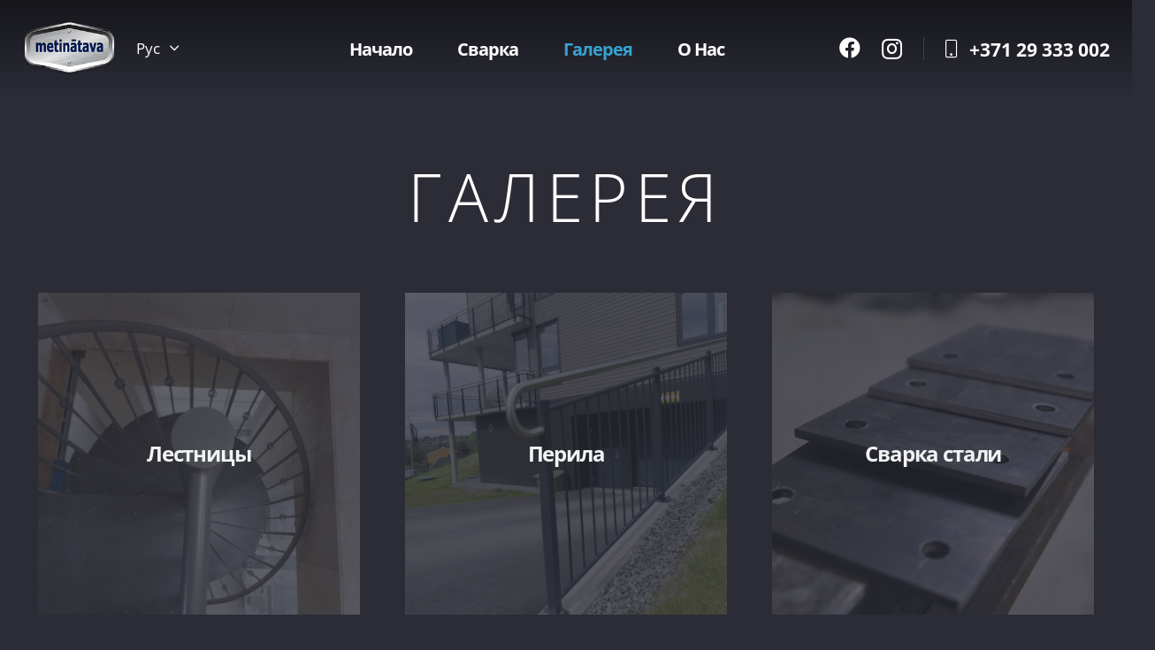

--- FILE ---
content_type: text/html; charset=UTF-8
request_url: https://www.metinatava.com/ru/%D0%B3%D0%B0%D0%BB%D0%B5%D1%80%D0%B5%D1%8F/
body_size: 12802
content:
<!DOCTYPE HTML>
<html lang="ru-RU">
<head>
	<meta charset="UTF-8">
	<title>Галерея &#8212; Metinātava</title>
<meta name='robots' content='max-image-preview:large' />
<link rel="alternate" href="https://www.metinatava.com/gallery/" hreflang="en" />
<link rel="alternate" href="https://www.metinatava.com/lv/galerija/" hreflang="lv" />
<link rel="alternate" href="https://www.metinatava.com/ru/%d0%b3%d0%b0%d0%bb%d0%b5%d1%80%d0%b5%d1%8f/" hreflang="ru" />
<link rel="alternate" type="application/rss+xml" title="Metinātava &raquo; Лента" href="https://www.metinatava.com/ru/feed/" />
<link rel="alternate" type="application/rss+xml" title="Metinātava &raquo; Лента комментариев" href="https://www.metinatava.com/ru/comments/feed/" />
<link rel="alternate" title="oEmbed (JSON)" type="application/json+oembed" href="https://www.metinatava.com/wp-json/oembed/1.0/embed?url=https%3A%2F%2Fwww.metinatava.com%2Fru%2F%25d0%25b3%25d0%25b0%25d0%25bb%25d0%25b5%25d1%2580%25d0%25b5%25d1%258f%2F" />
<link rel="alternate" title="oEmbed (XML)" type="text/xml+oembed" href="https://www.metinatava.com/wp-json/oembed/1.0/embed?url=https%3A%2F%2Fwww.metinatava.com%2Fru%2F%25d0%25b3%25d0%25b0%25d0%25bb%25d0%25b5%25d1%2580%25d0%25b5%25d1%258f%2F&#038;format=xml" />
<meta name="viewport" content="width=device-width, initial-scale=1">
<meta name="SKYPE_TOOLBAR" content="SKYPE_TOOLBAR_PARSER_COMPATIBLE">
<meta name="theme-color" content="#06225d">
<meta property="og:title" content="Галерея &#8212; Metinātava">
<meta property="og:url" content="https://www.metinatava.com/ru/%D0%B3%D0%B0%D0%BB%D0%B5%D1%80%D0%B5%D1%8F/">
<meta property="og:locale" content="ru_RU">
<meta property="og:site_name" content="Metinātava">
<meta property="og:type" content="website">
<style id='wp-img-auto-sizes-contain-inline-css'>
img:is([sizes=auto i],[sizes^="auto," i]){contain-intrinsic-size:3000px 1500px}
/*# sourceURL=wp-img-auto-sizes-contain-inline-css */
</style>
<style id='wp-emoji-styles-inline-css'>

	img.wp-smiley, img.emoji {
		display: inline !important;
		border: none !important;
		box-shadow: none !important;
		height: 1em !important;
		width: 1em !important;
		margin: 0 0.07em !important;
		vertical-align: -0.1em !important;
		background: none !important;
		padding: 0 !important;
	}
/*# sourceURL=wp-emoji-styles-inline-css */
</style>
<link rel='stylesheet' id='contact-form-7-css' href='https://www.metinatava.com/wp-content/plugins/contact-form-7/includes/css/styles.css?ver=5.7.5.1' media='all' />
<link rel='stylesheet' id='us-theme-css' href='https://www.metinatava.com/wp-content/uploads/us-assets/www.metinatava.com.css?ver=237544c1' media='all' />
<link rel="https://api.w.org/" href="https://www.metinatava.com/wp-json/" /><link rel="alternate" title="JSON" type="application/json" href="https://www.metinatava.com/wp-json/wp/v2/pages/8301" /><link rel="EditURI" type="application/rsd+xml" title="RSD" href="https://www.metinatava.com/xmlrpc.php?rsd" />
<meta name="generator" content="WordPress 6.9" />
<link rel="canonical" href="https://www.metinatava.com/ru/%d0%b3%d0%b0%d0%bb%d0%b5%d1%80%d0%b5%d1%8f/" />
<link rel='shortlink' href='https://www.metinatava.com/?p=8301' />
<meta name="generator" content="Site Kit by Google 1.115.0" />		<script id="us_add_no_touch">
			if ( ! /Android|webOS|iPhone|iPad|iPod|BlackBerry|IEMobile|Opera Mini/i.test( navigator.userAgent ) ) {
				var root = document.getElementsByTagName( 'html' )[ 0 ]
				root.className += " no-touch";
			}
		</script>
		<meta name="generator" content="Powered by WPBakery Page Builder - drag and drop page builder for WordPress."/>
<link rel="icon" href="https://www.metinatava.com/wp-content/uploads/2021/04/metinatava-icon-1-150x150.png" sizes="32x32" />
<link rel="icon" href="https://www.metinatava.com/wp-content/uploads/2021/04/metinatava-icon-1-300x300.png" sizes="192x192" />
<link rel="apple-touch-icon" href="https://www.metinatava.com/wp-content/uploads/2021/04/metinatava-icon-1-300x300.png" />
<meta name="msapplication-TileImage" content="https://www.metinatava.com/wp-content/uploads/2021/04/metinatava-icon-1-300x300.png" />
<noscript><style> .wpb_animate_when_almost_visible { opacity: 1; }</style></noscript>		<style id="us-icon-fonts">@font-face{font-display:block;font-style:normal;font-family:"fontawesome";font-weight:300;src:url("https://www.metinatava.com/wp-content/themes/Impreza/fonts/fa-light-300.woff2?ver=8.19") format("woff2"),url("https://www.metinatava.com/wp-content/themes/Impreza/fonts/fa-light-300.woff?ver=8.19") format("woff")}.fal{font-family:"fontawesome";font-weight:300}@font-face{font-display:block;font-style:normal;font-family:"Font Awesome 5 Brands";font-weight:400;src:url("https://www.metinatava.com/wp-content/themes/Impreza/fonts/fa-brands-400.woff2?ver=8.19") format("woff2"),url("https://www.metinatava.com/wp-content/themes/Impreza/fonts/fa-brands-400.woff?ver=8.19") format("woff")}.fab{font-family:"Font Awesome 5 Brands";font-weight:400}</style>
				<style id="us-current-header-css"> .l-subheader.at_middle,.l-subheader.at_middle .w-dropdown-list,.l-subheader.at_middle .type_mobile .w-nav-list.level_1{background:var(--color-header-middle-bg);color:var(--color-header-middle-text)}.no-touch .l-subheader.at_middle a:hover,.no-touch .l-header.bg_transparent .l-subheader.at_middle .w-dropdown.opened a:hover{color:var(--color-header-middle-text-hover)}.l-header.bg_transparent:not(.sticky) .l-subheader.at_middle{background:var(--color-header-transparent-bg-grad);color:var(--color-header-transparent-text)}.no-touch .l-header.bg_transparent:not(.sticky) .at_middle .w-cart-link:hover,.no-touch .l-header.bg_transparent:not(.sticky) .at_middle .w-text a:hover,.no-touch .l-header.bg_transparent:not(.sticky) .at_middle .w-html a:hover,.no-touch .l-header.bg_transparent:not(.sticky) .at_middle .w-nav>a:hover,.no-touch .l-header.bg_transparent:not(.sticky) .at_middle .w-menu a:hover,.no-touch .l-header.bg_transparent:not(.sticky) .at_middle .w-search>a:hover,.no-touch .l-header.bg_transparent:not(.sticky) .at_middle .w-dropdown a:hover,.no-touch .l-header.bg_transparent:not(.sticky) .at_middle .type_desktop .menu-item.level_1:hover>a{color:var(--color-header-transparent-text-hover)}.header_ver .l-header{background:var(--color-header-middle-bg);color:var(--color-header-middle-text)}@media (min-width:1001px){.hidden_for_default{display:none!important}.l-subheader.at_top{display:none}.l-subheader.at_bottom{display:none}.l-header{position:relative;z-index:111;width:100%}.l-subheader{margin:0 auto}.l-subheader.width_full{padding-left:1.5rem;padding-right:1.5rem}.l-subheader-h{display:flex;align-items:center;position:relative;margin:0 auto;max-width:var(--site-content-width,1200px);height:inherit}.w-header-show{display:none}.l-header.pos_fixed{position:fixed;left:0}.l-header.pos_fixed:not(.notransition) .l-subheader{transition-property:transform,background,box-shadow,line-height,height;transition-duration:.3s;transition-timing-function:cubic-bezier(.78,.13,.15,.86)}.headerinpos_bottom.sticky_first_section .l-header.pos_fixed{position:fixed!important}.header_hor .l-header.sticky_auto_hide{transition:transform .3s cubic-bezier(.78,.13,.15,.86) .1s}.header_hor .l-header.sticky_auto_hide.down{transform:translateY(-110%)}.l-header.bg_transparent:not(.sticky) .l-subheader{box-shadow:none!important;background:none}.l-header.bg_transparent~.l-main .l-section.width_full.height_auto:first-of-type>.l-section-h{padding-top:0!important;padding-bottom:0!important}.l-header.pos_static.bg_transparent{position:absolute;left:0}.l-subheader.width_full .l-subheader-h{max-width:none!important}.l-header.shadow_thin .l-subheader.at_middle,.l-header.shadow_thin .l-subheader.at_bottom{box-shadow:0 1px 0 rgba(0,0,0,0.08)}.l-header.shadow_wide .l-subheader.at_middle,.l-header.shadow_wide .l-subheader.at_bottom{box-shadow:0 3px 5px -1px rgba(0,0,0,0.1),0 2px 1px -1px rgba(0,0,0,0.05)}.header_hor .l-subheader-cell>.w-cart{margin-left:0;margin-right:0}:root{--header-height:110px;--header-sticky-height:60px}.l-header:before{content:'110'}.l-header.sticky:before{content:'60'}.l-subheader.at_top{line-height:40px;height:40px}.l-header.sticky .l-subheader.at_top{line-height:0px;height:0px;overflow:hidden}.l-subheader.at_middle{line-height:110px;height:110px}.l-header.sticky .l-subheader.at_middle{line-height:60px;height:60px}.l-subheader.at_bottom{line-height:40px;height:40px}.l-header.sticky .l-subheader.at_bottom{line-height:40px;height:40px}.l-subheader.at_middle .l-subheader-cell.at_left,.l-subheader.at_middle .l-subheader-cell.at_right{display:flex;flex-basis:100px}.headerinpos_above .l-header.pos_fixed{overflow:hidden;transition:transform 0.3s;transform:translate3d(0,-100%,0)}.headerinpos_above .l-header.pos_fixed.sticky{overflow:visible;transform:none}.headerinpos_above .l-header.pos_fixed~.l-section>.l-section-h,.headerinpos_above .l-header.pos_fixed~.l-main .l-section:first-of-type>.l-section-h{padding-top:0!important}.headerinpos_below .l-header.pos_fixed:not(.sticky){position:absolute;top:100%}.headerinpos_below .l-header.pos_fixed~.l-main>.l-section:first-of-type>.l-section-h{padding-top:0!important}.headerinpos_below .l-header.pos_fixed~.l-main .l-section.full_height:nth-of-type(2){min-height:100vh}.headerinpos_below .l-header.pos_fixed~.l-main>.l-section:nth-of-type(2)>.l-section-h{padding-top:var(--header-height)}.headerinpos_bottom .l-header.pos_fixed:not(.sticky){position:absolute;top:100vh}.headerinpos_bottom .l-header.pos_fixed~.l-main>.l-section:first-of-type>.l-section-h{padding-top:0!important}.headerinpos_bottom .l-header.pos_fixed~.l-main>.l-section:first-of-type>.l-section-h{padding-bottom:var(--header-height)}.headerinpos_bottom .l-header.pos_fixed.bg_transparent~.l-main .l-section.valign_center:not(.height_auto):first-of-type>.l-section-h{top:calc( var(--header-height) / 2 )}.headerinpos_bottom .l-header.pos_fixed:not(.sticky) .w-cart-dropdown,.headerinpos_bottom .l-header.pos_fixed:not(.sticky) .w-nav.type_desktop .w-nav-list.level_2{bottom:100%;transform-origin:0 100%}.headerinpos_bottom .l-header.pos_fixed:not(.sticky) .w-nav.type_mobile.m_layout_dropdown .w-nav-list.level_1{top:auto;bottom:100%;box-shadow:var(--box-shadow-up)}.headerinpos_bottom .l-header.pos_fixed:not(.sticky) .w-nav.type_desktop .w-nav-list.level_3,.headerinpos_bottom .l-header.pos_fixed:not(.sticky) .w-nav.type_desktop .w-nav-list.level_4{top:auto;bottom:0;transform-origin:0 100%}.headerinpos_bottom .l-header.pos_fixed:not(.sticky) .w-dropdown-list{top:auto;bottom:-0.4em;padding-top:0.4em;padding-bottom:2.4em}.admin-bar .l-header.pos_static.bg_solid~.l-main .l-section.full_height:first-of-type{min-height:calc( 100vh - var(--header-height) - 32px )}.admin-bar .l-header.pos_fixed:not(.sticky_auto_hide)~.l-main .l-section.full_height:not(:first-of-type){min-height:calc( 100vh - var(--header-sticky-height) - 32px )}.admin-bar.headerinpos_below .l-header.pos_fixed~.l-main .l-section.full_height:nth-of-type(2){min-height:calc(100vh - 32px)}}@media (min-width:1025px) and (max-width:1000px){.hidden_for_laptops{display:none!important}.l-subheader.at_top{display:none}.l-subheader.at_bottom{display:none}.l-header{position:relative;z-index:111;width:100%}.l-subheader{margin:0 auto}.l-subheader.width_full{padding-left:1.5rem;padding-right:1.5rem}.l-subheader-h{display:flex;align-items:center;position:relative;margin:0 auto;max-width:var(--site-content-width,1200px);height:inherit}.w-header-show{display:none}.l-header.pos_fixed{position:fixed;left:0}.l-header.pos_fixed:not(.notransition) .l-subheader{transition-property:transform,background,box-shadow,line-height,height;transition-duration:.3s;transition-timing-function:cubic-bezier(.78,.13,.15,.86)}.headerinpos_bottom.sticky_first_section .l-header.pos_fixed{position:fixed!important}.header_hor .l-header.sticky_auto_hide{transition:transform .3s cubic-bezier(.78,.13,.15,.86) .1s}.header_hor .l-header.sticky_auto_hide.down{transform:translateY(-110%)}.l-header.bg_transparent:not(.sticky) .l-subheader{box-shadow:none!important;background:none}.l-header.bg_transparent~.l-main .l-section.width_full.height_auto:first-of-type>.l-section-h{padding-top:0!important;padding-bottom:0!important}.l-header.pos_static.bg_transparent{position:absolute;left:0}.l-subheader.width_full .l-subheader-h{max-width:none!important}.l-header.shadow_thin .l-subheader.at_middle,.l-header.shadow_thin .l-subheader.at_bottom{box-shadow:0 1px 0 rgba(0,0,0,0.08)}.l-header.shadow_wide .l-subheader.at_middle,.l-header.shadow_wide .l-subheader.at_bottom{box-shadow:0 3px 5px -1px rgba(0,0,0,0.1),0 2px 1px -1px rgba(0,0,0,0.05)}.header_hor .l-subheader-cell>.w-cart{margin-left:0;margin-right:0}:root{--header-height:110px;--header-sticky-height:60px}.l-header:before{content:'110'}.l-header.sticky:before{content:'60'}.l-subheader.at_top{line-height:40px;height:40px}.l-header.sticky .l-subheader.at_top{line-height:0px;height:0px;overflow:hidden}.l-subheader.at_middle{line-height:110px;height:110px}.l-header.sticky .l-subheader.at_middle{line-height:60px;height:60px}.l-subheader.at_bottom{line-height:40px;height:40px}.l-header.sticky .l-subheader.at_bottom{line-height:40px;height:40px}.l-subheader.at_middle .l-subheader-cell.at_left,.l-subheader.at_middle .l-subheader-cell.at_right{display:flex;flex-basis:100px}.headerinpos_above .l-header.pos_fixed{overflow:hidden;transition:transform 0.3s;transform:translate3d(0,-100%,0)}.headerinpos_above .l-header.pos_fixed.sticky{overflow:visible;transform:none}.headerinpos_above .l-header.pos_fixed~.l-section>.l-section-h,.headerinpos_above .l-header.pos_fixed~.l-main .l-section:first-of-type>.l-section-h{padding-top:0!important}.headerinpos_below .l-header.pos_fixed:not(.sticky){position:absolute;top:100%}.headerinpos_below .l-header.pos_fixed~.l-main>.l-section:first-of-type>.l-section-h{padding-top:0!important}.headerinpos_below .l-header.pos_fixed~.l-main .l-section.full_height:nth-of-type(2){min-height:100vh}.headerinpos_below .l-header.pos_fixed~.l-main>.l-section:nth-of-type(2)>.l-section-h{padding-top:var(--header-height)}.headerinpos_bottom .l-header.pos_fixed:not(.sticky){position:absolute;top:100vh}.headerinpos_bottom .l-header.pos_fixed~.l-main>.l-section:first-of-type>.l-section-h{padding-top:0!important}.headerinpos_bottom .l-header.pos_fixed~.l-main>.l-section:first-of-type>.l-section-h{padding-bottom:var(--header-height)}.headerinpos_bottom .l-header.pos_fixed.bg_transparent~.l-main .l-section.valign_center:not(.height_auto):first-of-type>.l-section-h{top:calc( var(--header-height) / 2 )}.headerinpos_bottom .l-header.pos_fixed:not(.sticky) .w-cart-dropdown,.headerinpos_bottom .l-header.pos_fixed:not(.sticky) .w-nav.type_desktop .w-nav-list.level_2{bottom:100%;transform-origin:0 100%}.headerinpos_bottom .l-header.pos_fixed:not(.sticky) .w-nav.type_mobile.m_layout_dropdown .w-nav-list.level_1{top:auto;bottom:100%;box-shadow:var(--box-shadow-up)}.headerinpos_bottom .l-header.pos_fixed:not(.sticky) .w-nav.type_desktop .w-nav-list.level_3,.headerinpos_bottom .l-header.pos_fixed:not(.sticky) .w-nav.type_desktop .w-nav-list.level_4{top:auto;bottom:0;transform-origin:0 100%}.headerinpos_bottom .l-header.pos_fixed:not(.sticky) .w-dropdown-list{top:auto;bottom:-0.4em;padding-top:0.4em;padding-bottom:2.4em}.admin-bar .l-header.pos_static.bg_solid~.l-main .l-section.full_height:first-of-type{min-height:calc( 100vh - var(--header-height) - 32px )}.admin-bar .l-header.pos_fixed:not(.sticky_auto_hide)~.l-main .l-section.full_height:not(:first-of-type){min-height:calc( 100vh - var(--header-sticky-height) - 32px )}.admin-bar.headerinpos_below .l-header.pos_fixed~.l-main .l-section.full_height:nth-of-type(2){min-height:calc(100vh - 32px)}}@media (min-width:601px) and (max-width:1024px){.hidden_for_tablets{display:none!important}.l-subheader.at_top{display:none}.l-subheader.at_bottom{display:none}.l-header{position:relative;z-index:111;width:100%}.l-subheader{margin:0 auto}.l-subheader.width_full{padding-left:1.5rem;padding-right:1.5rem}.l-subheader-h{display:flex;align-items:center;position:relative;margin:0 auto;max-width:var(--site-content-width,1200px);height:inherit}.w-header-show{display:none}.l-header.pos_fixed{position:fixed;left:0}.l-header.pos_fixed:not(.notransition) .l-subheader{transition-property:transform,background,box-shadow,line-height,height;transition-duration:.3s;transition-timing-function:cubic-bezier(.78,.13,.15,.86)}.headerinpos_bottom.sticky_first_section .l-header.pos_fixed{position:fixed!important}.header_hor .l-header.sticky_auto_hide{transition:transform .3s cubic-bezier(.78,.13,.15,.86) .1s}.header_hor .l-header.sticky_auto_hide.down{transform:translateY(-110%)}.l-header.bg_transparent:not(.sticky) .l-subheader{box-shadow:none!important;background:none}.l-header.bg_transparent~.l-main .l-section.width_full.height_auto:first-of-type>.l-section-h{padding-top:0!important;padding-bottom:0!important}.l-header.pos_static.bg_transparent{position:absolute;left:0}.l-subheader.width_full .l-subheader-h{max-width:none!important}.l-header.shadow_thin .l-subheader.at_middle,.l-header.shadow_thin .l-subheader.at_bottom{box-shadow:0 1px 0 rgba(0,0,0,0.08)}.l-header.shadow_wide .l-subheader.at_middle,.l-header.shadow_wide .l-subheader.at_bottom{box-shadow:0 3px 5px -1px rgba(0,0,0,0.1),0 2px 1px -1px rgba(0,0,0,0.05)}.header_hor .l-subheader-cell>.w-cart{margin-left:0;margin-right:0}:root{--header-height:80px;--header-sticky-height:60px}.l-header:before{content:'80'}.l-header.sticky:before{content:'60'}.l-subheader.at_top{line-height:36px;height:36px}.l-header.sticky .l-subheader.at_top{line-height:36px;height:36px}.l-subheader.at_middle{line-height:80px;height:80px}.l-header.sticky .l-subheader.at_middle{line-height:60px;height:60px}.l-subheader.at_bottom{line-height:50px;height:50px}.l-header.sticky .l-subheader.at_bottom{line-height:50px;height:50px}}@media (max-width:600px){.hidden_for_mobiles{display:none!important}.l-subheader.at_top{display:none}.l-subheader.at_bottom{display:none}.l-header{position:relative;z-index:111;width:100%}.l-subheader{margin:0 auto}.l-subheader.width_full{padding-left:1.5rem;padding-right:1.5rem}.l-subheader-h{display:flex;align-items:center;position:relative;margin:0 auto;max-width:var(--site-content-width,1200px);height:inherit}.w-header-show{display:none}.l-header.pos_fixed{position:fixed;left:0}.l-header.pos_fixed:not(.notransition) .l-subheader{transition-property:transform,background,box-shadow,line-height,height;transition-duration:.3s;transition-timing-function:cubic-bezier(.78,.13,.15,.86)}.headerinpos_bottom.sticky_first_section .l-header.pos_fixed{position:fixed!important}.header_hor .l-header.sticky_auto_hide{transition:transform .3s cubic-bezier(.78,.13,.15,.86) .1s}.header_hor .l-header.sticky_auto_hide.down{transform:translateY(-110%)}.l-header.bg_transparent:not(.sticky) .l-subheader{box-shadow:none!important;background:none}.l-header.bg_transparent~.l-main .l-section.width_full.height_auto:first-of-type>.l-section-h{padding-top:0!important;padding-bottom:0!important}.l-header.pos_static.bg_transparent{position:absolute;left:0}.l-subheader.width_full .l-subheader-h{max-width:none!important}.l-header.shadow_thin .l-subheader.at_middle,.l-header.shadow_thin .l-subheader.at_bottom{box-shadow:0 1px 0 rgba(0,0,0,0.08)}.l-header.shadow_wide .l-subheader.at_middle,.l-header.shadow_wide .l-subheader.at_bottom{box-shadow:0 3px 5px -1px rgba(0,0,0,0.1),0 2px 1px -1px rgba(0,0,0,0.05)}.header_hor .l-subheader-cell>.w-cart{margin-left:0;margin-right:0}:root{--header-height:60px;--header-sticky-height:60px}.l-header:before{content:'60'}.l-header.sticky:before{content:'60'}.l-subheader.at_top{line-height:36px;height:36px}.l-header.sticky .l-subheader.at_top{line-height:36px;height:36px}.l-subheader.at_middle{line-height:60px;height:60px}.l-header.sticky .l-subheader.at_middle{line-height:60px;height:60px}.l-subheader.at_bottom{line-height:50px;height:50px}.l-header.sticky .l-subheader.at_bottom{line-height:50px;height:50px}}@media (min-width:1001px){.ush_image_1{height:60px!important}.l-header.sticky .ush_image_1{height:60px!important}}@media (min-width:1025px) and (max-width:1000px){.ush_image_1{height:30px!important}.l-header.sticky .ush_image_1{height:30px!important}}@media (min-width:601px) and (max-width:1024px){.ush_image_1{height:60px!important}.l-header.sticky .ush_image_1{height:60px!important}}@media (max-width:600px){.ush_image_1{height:40px!important}.l-header.sticky .ush_image_1{height:40px!important}}.header_hor .ush_menu_1.type_desktop .menu-item.level_1>a:not(.w-btn){padding-left:2vw;padding-right:2vw}.header_hor .ush_menu_1.type_desktop .menu-item.level_1>a.w-btn{margin-left:2vw;margin-right:2vw}.header_hor .ush_menu_1.type_desktop.align-edges>.w-nav-list.level_1{margin-left:-2vw;margin-right:-2vw}.header_ver .ush_menu_1.type_desktop .menu-item.level_1>a:not(.w-btn){padding-top:2vw;padding-bottom:2vw}.header_ver .ush_menu_1.type_desktop .menu-item.level_1>a.w-btn{margin-top:2vw;margin-bottom:2vw}.ush_menu_1.type_desktop .menu-item:not(.level_1){font-size:18px}.ush_menu_1.type_mobile .w-nav-anchor.level_1,.ush_menu_1.type_mobile .w-nav-anchor.level_1 + .w-nav-arrow{font-size:1.2rem}.ush_menu_1.type_mobile .w-nav-anchor:not(.level_1),.ush_menu_1.type_mobile .w-nav-anchor:not(.level_1) + .w-nav-arrow{font-size:16px}@media (min-width:1001px){.ush_menu_1 .w-nav-icon{font-size:24px}}@media (min-width:1025px) and (max-width:1000px){.ush_menu_1 .w-nav-icon{font-size:32px}}@media (min-width:601px) and (max-width:1024px){.ush_menu_1 .w-nav-icon{font-size:24px}}@media (max-width:600px){.ush_menu_1 .w-nav-icon{font-size:24px}}.ush_menu_1 .w-nav-icon>div{border-width:2px}@media screen and (max-width:999px){.w-nav.ush_menu_1>.w-nav-list.level_1{display:none}.ush_menu_1 .w-nav-control{display:block}}.ush_menu_1 .w-nav-item.level_1>a:not(.w-btn):focus,.no-touch .ush_menu_1 .w-nav-item.level_1.opened>a:not(.w-btn),.no-touch .ush_menu_1 .w-nav-item.level_1:hover>a:not(.w-btn){background:transparent;color:var(--color-header-middle-text-hover)}.ush_menu_1 .w-nav-item.level_1.current-menu-item>a:not(.w-btn),.ush_menu_1 .w-nav-item.level_1.current-menu-ancestor>a:not(.w-btn),.ush_menu_1 .w-nav-item.level_1.current-page-ancestor>a:not(.w-btn){background:transparent;color:var(--color-header-middle-text-hover)}.l-header.bg_transparent:not(.sticky) .ush_menu_1.type_desktop .w-nav-item.level_1.current-menu-item>a:not(.w-btn),.l-header.bg_transparent:not(.sticky) .ush_menu_1.type_desktop .w-nav-item.level_1.current-menu-ancestor>a:not(.w-btn),.l-header.bg_transparent:not(.sticky) .ush_menu_1.type_desktop .w-nav-item.level_1.current-page-ancestor>a:not(.w-btn){background:transparent;color:var(--color-header-transparent-text-hover)}.ush_menu_1 .w-nav-list:not(.level_1){background:var(--color-header-middle-bg);color:var(--color-header-middle-text)}.no-touch .ush_menu_1 .w-nav-item:not(.level_1)>a:focus,.no-touch .ush_menu_1 .w-nav-item:not(.level_1):hover>a{background:transparent;color:var(--color-header-middle-text-hover)}.ush_menu_1 .w-nav-item:not(.level_1).current-menu-item>a,.ush_menu_1 .w-nav-item:not(.level_1).current-menu-ancestor>a,.ush_menu_1 .w-nav-item:not(.level_1).current-page-ancestor>a{background:transparent;color:var(--color-header-middle-text-hover)}.ush_socials_1 .w-socials-list{margin:-0.5em}.ush_socials_1 .w-socials-item{padding:0.5em}.ush_image_1{width:105px!important}.ush_menu_1{font-weight:700!important;font-size:1.2rem!important;letter-spacing:-0.05em!important}.ush_socials_1{font-size:24px!important}.ush_vwrapper_1{height:26px!important;border-left-width:1px!important;border-color:rgba(255,255,255,0.15)!important;border-left-style:solid!important}.ush_text_1{font-weight:600!important;font-size:1.25em!important}@media (min-width:601px) and (max-width:1024px){.ush_image_1{width:105px!important}}@media (max-width:600px){.ush_image_1{width:70px!important}}</style>
		<!-- Global site tag (gtag.js) - Google Analytics -->
<script async src="https://www.googletagmanager.com/gtag/js?id=UA-47299614-1"></script>
<script>
  window.dataLayer = window.dataLayer || [];
  function gtag(){dataLayer.push(arguments);}
  gtag('js', new Date());

  gtag('config', 'UA-47299614-1');
</script><style id="us-design-options-css">.us_custom_24e5bdfe{padding-bottom:0!important;background:var(--color-header-top-bg)!important}.us_custom_57ec5a58{color:#ffffff!important;font-weight:600!important;font-size:1.75rem!important}.us_custom_eb849559{text-align:center!important}.us_custom_2c681077{text-align:right!important;font-size:1.25rem!important}.us_custom_18bf83dc{text-align:right!important;margin-top:2rem!important}.us_custom_b6436af2{width:100px!important;height:100px!important;margin-left:auto!important}.us_custom_cdf14ffd{margin-top:2rem!important}</style><style id='global-styles-inline-css'>
:root{--wp--preset--aspect-ratio--square: 1;--wp--preset--aspect-ratio--4-3: 4/3;--wp--preset--aspect-ratio--3-4: 3/4;--wp--preset--aspect-ratio--3-2: 3/2;--wp--preset--aspect-ratio--2-3: 2/3;--wp--preset--aspect-ratio--16-9: 16/9;--wp--preset--aspect-ratio--9-16: 9/16;--wp--preset--color--black: #000000;--wp--preset--color--cyan-bluish-gray: #abb8c3;--wp--preset--color--white: #ffffff;--wp--preset--color--pale-pink: #f78da7;--wp--preset--color--vivid-red: #cf2e2e;--wp--preset--color--luminous-vivid-orange: #ff6900;--wp--preset--color--luminous-vivid-amber: #fcb900;--wp--preset--color--light-green-cyan: #7bdcb5;--wp--preset--color--vivid-green-cyan: #00d084;--wp--preset--color--pale-cyan-blue: #8ed1fc;--wp--preset--color--vivid-cyan-blue: #0693e3;--wp--preset--color--vivid-purple: #9b51e0;--wp--preset--gradient--vivid-cyan-blue-to-vivid-purple: linear-gradient(135deg,rgb(6,147,227) 0%,rgb(155,81,224) 100%);--wp--preset--gradient--light-green-cyan-to-vivid-green-cyan: linear-gradient(135deg,rgb(122,220,180) 0%,rgb(0,208,130) 100%);--wp--preset--gradient--luminous-vivid-amber-to-luminous-vivid-orange: linear-gradient(135deg,rgb(252,185,0) 0%,rgb(255,105,0) 100%);--wp--preset--gradient--luminous-vivid-orange-to-vivid-red: linear-gradient(135deg,rgb(255,105,0) 0%,rgb(207,46,46) 100%);--wp--preset--gradient--very-light-gray-to-cyan-bluish-gray: linear-gradient(135deg,rgb(238,238,238) 0%,rgb(169,184,195) 100%);--wp--preset--gradient--cool-to-warm-spectrum: linear-gradient(135deg,rgb(74,234,220) 0%,rgb(151,120,209) 20%,rgb(207,42,186) 40%,rgb(238,44,130) 60%,rgb(251,105,98) 80%,rgb(254,248,76) 100%);--wp--preset--gradient--blush-light-purple: linear-gradient(135deg,rgb(255,206,236) 0%,rgb(152,150,240) 100%);--wp--preset--gradient--blush-bordeaux: linear-gradient(135deg,rgb(254,205,165) 0%,rgb(254,45,45) 50%,rgb(107,0,62) 100%);--wp--preset--gradient--luminous-dusk: linear-gradient(135deg,rgb(255,203,112) 0%,rgb(199,81,192) 50%,rgb(65,88,208) 100%);--wp--preset--gradient--pale-ocean: linear-gradient(135deg,rgb(255,245,203) 0%,rgb(182,227,212) 50%,rgb(51,167,181) 100%);--wp--preset--gradient--electric-grass: linear-gradient(135deg,rgb(202,248,128) 0%,rgb(113,206,126) 100%);--wp--preset--gradient--midnight: linear-gradient(135deg,rgb(2,3,129) 0%,rgb(40,116,252) 100%);--wp--preset--font-size--small: 13px;--wp--preset--font-size--medium: 20px;--wp--preset--font-size--large: 36px;--wp--preset--font-size--x-large: 42px;--wp--preset--spacing--20: 0.44rem;--wp--preset--spacing--30: 0.67rem;--wp--preset--spacing--40: 1rem;--wp--preset--spacing--50: 1.5rem;--wp--preset--spacing--60: 2.25rem;--wp--preset--spacing--70: 3.38rem;--wp--preset--spacing--80: 5.06rem;--wp--preset--shadow--natural: 6px 6px 9px rgba(0, 0, 0, 0.2);--wp--preset--shadow--deep: 12px 12px 50px rgba(0, 0, 0, 0.4);--wp--preset--shadow--sharp: 6px 6px 0px rgba(0, 0, 0, 0.2);--wp--preset--shadow--outlined: 6px 6px 0px -3px rgb(255, 255, 255), 6px 6px rgb(0, 0, 0);--wp--preset--shadow--crisp: 6px 6px 0px rgb(0, 0, 0);}:where(.is-layout-flex){gap: 0.5em;}:where(.is-layout-grid){gap: 0.5em;}body .is-layout-flex{display: flex;}.is-layout-flex{flex-wrap: wrap;align-items: center;}.is-layout-flex > :is(*, div){margin: 0;}body .is-layout-grid{display: grid;}.is-layout-grid > :is(*, div){margin: 0;}:where(.wp-block-columns.is-layout-flex){gap: 2em;}:where(.wp-block-columns.is-layout-grid){gap: 2em;}:where(.wp-block-post-template.is-layout-flex){gap: 1.25em;}:where(.wp-block-post-template.is-layout-grid){gap: 1.25em;}.has-black-color{color: var(--wp--preset--color--black) !important;}.has-cyan-bluish-gray-color{color: var(--wp--preset--color--cyan-bluish-gray) !important;}.has-white-color{color: var(--wp--preset--color--white) !important;}.has-pale-pink-color{color: var(--wp--preset--color--pale-pink) !important;}.has-vivid-red-color{color: var(--wp--preset--color--vivid-red) !important;}.has-luminous-vivid-orange-color{color: var(--wp--preset--color--luminous-vivid-orange) !important;}.has-luminous-vivid-amber-color{color: var(--wp--preset--color--luminous-vivid-amber) !important;}.has-light-green-cyan-color{color: var(--wp--preset--color--light-green-cyan) !important;}.has-vivid-green-cyan-color{color: var(--wp--preset--color--vivid-green-cyan) !important;}.has-pale-cyan-blue-color{color: var(--wp--preset--color--pale-cyan-blue) !important;}.has-vivid-cyan-blue-color{color: var(--wp--preset--color--vivid-cyan-blue) !important;}.has-vivid-purple-color{color: var(--wp--preset--color--vivid-purple) !important;}.has-black-background-color{background-color: var(--wp--preset--color--black) !important;}.has-cyan-bluish-gray-background-color{background-color: var(--wp--preset--color--cyan-bluish-gray) !important;}.has-white-background-color{background-color: var(--wp--preset--color--white) !important;}.has-pale-pink-background-color{background-color: var(--wp--preset--color--pale-pink) !important;}.has-vivid-red-background-color{background-color: var(--wp--preset--color--vivid-red) !important;}.has-luminous-vivid-orange-background-color{background-color: var(--wp--preset--color--luminous-vivid-orange) !important;}.has-luminous-vivid-amber-background-color{background-color: var(--wp--preset--color--luminous-vivid-amber) !important;}.has-light-green-cyan-background-color{background-color: var(--wp--preset--color--light-green-cyan) !important;}.has-vivid-green-cyan-background-color{background-color: var(--wp--preset--color--vivid-green-cyan) !important;}.has-pale-cyan-blue-background-color{background-color: var(--wp--preset--color--pale-cyan-blue) !important;}.has-vivid-cyan-blue-background-color{background-color: var(--wp--preset--color--vivid-cyan-blue) !important;}.has-vivid-purple-background-color{background-color: var(--wp--preset--color--vivid-purple) !important;}.has-black-border-color{border-color: var(--wp--preset--color--black) !important;}.has-cyan-bluish-gray-border-color{border-color: var(--wp--preset--color--cyan-bluish-gray) !important;}.has-white-border-color{border-color: var(--wp--preset--color--white) !important;}.has-pale-pink-border-color{border-color: var(--wp--preset--color--pale-pink) !important;}.has-vivid-red-border-color{border-color: var(--wp--preset--color--vivid-red) !important;}.has-luminous-vivid-orange-border-color{border-color: var(--wp--preset--color--luminous-vivid-orange) !important;}.has-luminous-vivid-amber-border-color{border-color: var(--wp--preset--color--luminous-vivid-amber) !important;}.has-light-green-cyan-border-color{border-color: var(--wp--preset--color--light-green-cyan) !important;}.has-vivid-green-cyan-border-color{border-color: var(--wp--preset--color--vivid-green-cyan) !important;}.has-pale-cyan-blue-border-color{border-color: var(--wp--preset--color--pale-cyan-blue) !important;}.has-vivid-cyan-blue-border-color{border-color: var(--wp--preset--color--vivid-cyan-blue) !important;}.has-vivid-purple-border-color{border-color: var(--wp--preset--color--vivid-purple) !important;}.has-vivid-cyan-blue-to-vivid-purple-gradient-background{background: var(--wp--preset--gradient--vivid-cyan-blue-to-vivid-purple) !important;}.has-light-green-cyan-to-vivid-green-cyan-gradient-background{background: var(--wp--preset--gradient--light-green-cyan-to-vivid-green-cyan) !important;}.has-luminous-vivid-amber-to-luminous-vivid-orange-gradient-background{background: var(--wp--preset--gradient--luminous-vivid-amber-to-luminous-vivid-orange) !important;}.has-luminous-vivid-orange-to-vivid-red-gradient-background{background: var(--wp--preset--gradient--luminous-vivid-orange-to-vivid-red) !important;}.has-very-light-gray-to-cyan-bluish-gray-gradient-background{background: var(--wp--preset--gradient--very-light-gray-to-cyan-bluish-gray) !important;}.has-cool-to-warm-spectrum-gradient-background{background: var(--wp--preset--gradient--cool-to-warm-spectrum) !important;}.has-blush-light-purple-gradient-background{background: var(--wp--preset--gradient--blush-light-purple) !important;}.has-blush-bordeaux-gradient-background{background: var(--wp--preset--gradient--blush-bordeaux) !important;}.has-luminous-dusk-gradient-background{background: var(--wp--preset--gradient--luminous-dusk) !important;}.has-pale-ocean-gradient-background{background: var(--wp--preset--gradient--pale-ocean) !important;}.has-electric-grass-gradient-background{background: var(--wp--preset--gradient--electric-grass) !important;}.has-midnight-gradient-background{background: var(--wp--preset--gradient--midnight) !important;}.has-small-font-size{font-size: var(--wp--preset--font-size--small) !important;}.has-medium-font-size{font-size: var(--wp--preset--font-size--medium) !important;}.has-large-font-size{font-size: var(--wp--preset--font-size--large) !important;}.has-x-large-font-size{font-size: var(--wp--preset--font-size--x-large) !important;}
/*# sourceURL=global-styles-inline-css */
</style>
</head>
<body class="wp-singular page-template-default page page-id-8301 wp-theme-Impreza l-body Impreza_8.19 us-core_8.19.1 header_hor rounded_none headerinpos_top state_default wpb-js-composer js-comp-ver-6.6.0 vc_responsive" itemscope itemtype="https://schema.org/WebPage">

<div class="l-canvas type_wide">
	<header id="page-header" class="l-header pos_fixed shadow_wide bg_transparent id_6273" itemscope itemtype="https://schema.org/WPHeader"><div class="l-subheader at_middle width_full"><div class="l-subheader-h"><div class="l-subheader-cell at_left"><div class="w-image ush_image_1 has_ratio"><a href="/ru/" aria-label="Metinātava" class="w-image-h"><div style="padding-bottom:57.1429%"></div><img width="175" height="100" src="https://www.metinatava.com/wp-content/uploads/2021/04/metinatava-logo-small.png" class="attachment-full size-full" alt="Metinātava" decoding="async" /></a></div><div class="w-dropdown ush_dropdown_1 source_polylang dropdown_height drop_to_right open_on_click"><div class="w-dropdown-h"><div class="w-dropdown-current"><a class="w-dropdown-item" role="button" href="javascript:void(0)"><span class="w-dropdown-item-title">Рус</span></a></div><div class="w-dropdown-list"><div class="w-dropdown-list-h"><a href="https://www.metinatava.com/gallery/" class="w-dropdown-item smooth-scroll"><span class="w-dropdown-item-title">Eng</span></a><a href="https://www.metinatava.com/lv/galerija/" class="w-dropdown-item smooth-scroll"><span class="w-dropdown-item-title">Lat</span></a></div></div></div></div></div><div class="l-subheader-cell at_center"><nav class="w-nav type_desktop ush_menu_1 height_full dropdown_height m_align_center m_layout_fullscreen m_effect_afc" itemscope itemtype="https://schema.org/SiteNavigationElement"><a class="w-nav-control" aria-label="Меню" href="#"><span></span><div class="w-nav-icon"><div></div></div></a><ul class="w-nav-list level_1 hide_for_mobiles hover_simple"><li id="menu-item-8292" class="menu-item menu-item-type-post_type menu-item-object-page menu-item-home w-nav-item level_1 menu-item-8292"><a class="w-nav-anchor level_1" href="https://www.metinatava.com/ru/%d0%bd%d0%b0%d1%87%d0%b0%d0%bb%d0%be/"><span class="w-nav-title">Начало</span><span class="w-nav-arrow"></span></a></li><li id="menu-item-5045" class="menu-item menu-item-type-post_type menu-item-object-page w-nav-item level_1 menu-item-5045"><a class="w-nav-anchor level_1" href="https://www.metinatava.com/ru/%d1%81%d0%b2%d0%b0%d1%80%d0%ba%d0%b0/"><span class="w-nav-title">Сварка</span><span class="w-nav-arrow"></span></a></li><li id="menu-item-8304" class="menu-item menu-item-type-post_type menu-item-object-page current-menu-item page_item page-item-8301 current_page_item menu-item-has-children w-nav-item level_1 menu-item-8304"><a class="w-nav-anchor level_1" href="https://www.metinatava.com/ru/%d0%b3%d0%b0%d0%bb%d0%b5%d1%80%d0%b5%d1%8f/"><span class="w-nav-title">Галерея</span><span class="w-nav-arrow"></span></a><ul class="w-nav-list level_2"><li id="menu-item-8329" class="menu-item menu-item-type-post_type menu-item-object-us_portfolio w-nav-item level_2 menu-item-8329"><a class="w-nav-anchor level_2" href="https://www.metinatava.com/ru/gallery/%d0%bb%d0%b5%d1%81%d1%82%d0%bd%d0%b8%d1%86%d1%8b/"><span class="w-nav-title">Лестницы</span><span class="w-nav-arrow"></span></a></li><li id="menu-item-8330" class="menu-item menu-item-type-post_type menu-item-object-us_portfolio w-nav-item level_2 menu-item-8330"><a class="w-nav-anchor level_2" href="https://www.metinatava.com/ru/gallery/%d0%bf%d0%b5%d1%80%d0%b8%d0%bb%d0%b0/"><span class="w-nav-title">Перила</span><span class="w-nav-arrow"></span></a></li><li id="menu-item-8332" class="menu-item menu-item-type-post_type menu-item-object-us_portfolio w-nav-item level_2 menu-item-8332"><a class="w-nav-anchor level_2" href="https://www.metinatava.com/ru/gallery/%d1%81%d0%b2%d0%b0%d1%80%d0%ba%d0%b0-%d0%bd%d0%b5%d1%80%d0%b6%d0%b0%d0%b2%d0%b5%d1%8e%d1%89%d0%b5%d0%b9-%d1%81%d1%82%d0%b0%d0%bb%d0%b8/"><span class="w-nav-title">Сварка нержавеющей стали</span><span class="w-nav-arrow"></span></a></li><li id="menu-item-8331" class="menu-item menu-item-type-post_type menu-item-object-us_portfolio w-nav-item level_2 menu-item-8331"><a class="w-nav-anchor level_2" href="https://www.metinatava.com/ru/gallery/%d1%81%d0%b2%d0%b0%d1%80%d0%ba%d0%b0-%d1%81%d1%82%d0%b0%d0%bb%d0%b8/"><span class="w-nav-title">Сварка стали</span><span class="w-nav-arrow"></span></a></li><li id="menu-item-8333" class="menu-item menu-item-type-post_type menu-item-object-us_portfolio w-nav-item level_2 menu-item-8333"><a class="w-nav-anchor level_2" href="https://www.metinatava.com/ru/gallery/%d1%81%d0%b2%d0%b0%d1%80%d0%ba%d0%b0-%d0%b0%d0%bb%d1%8e%d0%bc%d0%b8%d0%bd%d0%b8%d1%8f/"><span class="w-nav-title">Сварка алюминия</span><span class="w-nav-arrow"></span></a></li><li id="menu-item-8334" class="menu-item menu-item-type-post_type menu-item-object-us_portfolio w-nav-item level_2 menu-item-8334"><a class="w-nav-anchor level_2" href="https://www.metinatava.com/ru/gallery/%d0%b2%d0%be%d1%80%d0%be%d1%82%d0%b0-%d0%b7%d0%b0%d0%b1%d0%be%d1%80%d1%8b-%d0%be%d0%b3%d1%80%d0%b0%d0%b6%d0%b4%d0%b5%d0%bd%d0%b8%d1%8f/"><span class="w-nav-title">Ворота, заборы, ограждения</span><span class="w-nav-arrow"></span></a></li><li id="menu-item-8354" class="menu-item menu-item-type-post_type menu-item-object-us_portfolio w-nav-item level_2 menu-item-8354"><a class="w-nav-anchor level_2" href="https://www.metinatava.com/ru/gallery/%d1%8d%d0%bb%d0%b5%d0%bc%d0%b5%d0%bd%d1%82%d1%8b-%d0%b4%d0%b8%d0%b7%d0%b0%d0%b9%d0%bd%d0%b0/"><span class="w-nav-title">Элементы дизайна</span><span class="w-nav-arrow"></span></a></li><li id="menu-item-8335" class="menu-item menu-item-type-post_type menu-item-object-us_portfolio w-nav-item level_2 menu-item-8335"><a class="w-nav-anchor level_2" href="https://www.metinatava.com/ru/gallery/%d0%b8%d0%b7%d0%b4%d0%b5%d0%bb%d0%b8%d1%8f-%d0%b8%d0%b7-%d0%bb%d0%b0%d1%82%d1%83%d0%bd%d0%b8/"><span class="w-nav-title">Изделия из латуни</span><span class="w-nav-arrow"></span></a></li></ul></li><li id="menu-item-8291" class="menu-item menu-item-type-post_type menu-item-object-page w-nav-item level_1 menu-item-8291"><a class="w-nav-anchor level_1" href="https://www.metinatava.com/ru/%d0%be-%d0%bd%d0%b0%d1%81/"><span class="w-nav-title">О Нас</span><span class="w-nav-arrow"></span></a></li><li class="w-nav-close"></li></ul><div class="w-nav-options hidden" onclick='return {&quot;mobileWidth&quot;:1000,&quot;mobileBehavior&quot;:1}'></div></nav></div><div class="l-subheader-cell at_right"><div class="w-socials ush_socials_1 color_text shape_none"><div class="w-socials-list"><div class="w-socials-item facebook"><a target="_blank" rel="nofollow" href="https://www.facebook.com/metinatava/" class="w-socials-item-link" title="Facebook" aria-label="Facebook"><span class="w-socials-item-link-hover"></span><i class="fab fa-facebook"></i></a></div><div class="w-socials-item instagram"><a target="_blank" rel="nofollow" href="https://www.instagram.com/metinatava/" class="w-socials-item-link" title="Instagram" aria-label="Instagram"><span class="w-socials-item-link-hover"></span><i class="fab fa-instagram"></i></a></div></div></div><div class="w-vwrapper ush_vwrapper_1 align_center valign_middle" style="--vwrapper-gap:0.25rem"></div><div class="w-text ush_text_1 nowrap icon_atleft"><a href="tel:+37129333002" class="w-text-h"><i class="fal fa-mobile"></i><span class="w-text-value"> +371 29 333 002</span></a></div></div></div></div><div class="l-subheader for_hidden hidden"></div></header><main id="page-content" class="l-main" itemprop="mainContentOfPage">
	<section class="l-section wpb_row us_custom_24e5bdfe height_medium width_full color_alternate"><div class="l-section-h i-cf"><div class="g-cols vc_row via_flex valign_top type_default stacking_default"><div class="vc_col-sm-12 wpb_column vc_column_container"><div class="vc_column-inner"><div class="wpb_wrapper"><h1 class="w-post-elm post_title align_center entry-title color_link_inherit">Галерея</h1></div></div></div></div></div></section><section class="l-section wpb_row height_custom color_alternate"><div class="l-section-h i-cf"><div class="g-cols vc_row via_flex valign_top type_default stacking_default"><div class="vc_col-sm-12 wpb_column vc_column_container"><div class="vc_column-inner"><div class="wpb_wrapper"><div class="w-grid type_masonry layout_portfolio_3 cols_3 with_isotope with_css_animation ratio_1x1" id="us_grid_1" style="--gap:1.5rem;" data-filterable="true"><style>@media (max-width:1024px){#us_grid_1 .w-grid-item{width:50%}#us_grid_1 .w-grid-item.size_2x1,#us_grid_1 .w-grid-item.size_2x2{width:100%}}@media (max-width:600px){#us_grid_1 .w-grid-list{margin:0}#us_grid_1 .w-grid-item{width:100%;padding:0;margin-bottom:var(--gap,0px)}}.layout_portfolio_3 .w-grid-item-h:before{padding-bottom:100%}@media (min-width:601px){.layout_portfolio_3 .w-grid-item.size_1x2 .w-grid-item-h:before{padding-bottom:calc(200% + var(--gap,0px) * 2)}.layout_portfolio_3 .w-grid-item.size_2x1 .w-grid-item-h:before{padding-bottom:calc(50% - var(--gap,0px) * 1)}.layout_portfolio_3 .w-grid-item.size_2x2 .w-grid-item-h:before{padding-bottom:calc(100% - var(--gap,0px) * 0)}}.layout_portfolio_3 .w-grid-item-h{}.layout_portfolio_3 .usg_post_image_1{transition-duration:0.4s;transform-origin:50% 50%;transform:scale(1) translate(0%,0%);opacity:0.25}.layout_portfolio_3 .w-grid-item-h:hover .usg_post_image_1{transform:scale(1) translate(0%,0%);opacity:1}.layout_portfolio_3 .usg_post_title_1{transition-duration:0.3s;transform-origin:50% 50%;transform:scale(1) translate(0%,0%)}.layout_portfolio_3 .w-grid-item-h:hover .usg_post_title_1{transform:scale(1) translate(0%,-100%);opacity:0}.layout_portfolio_3 .usg_post_taxonomy_1{transition-duration:0.3s;transform-origin:50% 50%;transform:scale(1) translate(0%,0%)}.layout_portfolio_3 .w-grid-item-h:hover .usg_post_taxonomy_1{transform:scale(1) translate(0%,100%);opacity:0}.layout_portfolio_3 .usg_post_image_1{position:absolute!important;top:0!important;right:0!important;bottom:0!important;left:0!important}.layout_portfolio_3 .usg_vwrapper_1{position:absolute!important;top:0!important;right:0!important;bottom:0!important;left:0!important;padding:2rem!important}.layout_portfolio_3 .usg_post_title_1{color:inherit!important;font-size:1.4rem!important}</style><div class="w-grid-list">	<article class="w-grid-item us_animate_afc off_autostart size_1x1 post-8318 us_portfolio type-us_portfolio status-publish has-post-thumbnail hentry" data-id="8318" style="animation-delay:0s">
		<div class="w-grid-item-h">
							<a href="https://www.metinatava.com/ru/gallery/лестницы/" class="w-grid-item-anchor" aria-label="Лестницы"></a>
						<div class="w-post-elm post_image usg_post_image_1 stretched"><img fetchpriority="high" decoding="async" width="768" height="1024" src="https://www.metinatava.com/wp-content/uploads/2021/04/vitnukapnesSkaistiNoAugsas-768x1024.jpg" class="attachment-large size-large wp-post-image" alt="Metāla margas" srcset="https://www.metinatava.com/wp-content/uploads/2021/04/vitnukapnesSkaistiNoAugsas-768x1024.jpg 768w, https://www.metinatava.com/wp-content/uploads/2021/04/vitnukapnesSkaistiNoAugsas-225x300.jpg 225w, https://www.metinatava.com/wp-content/uploads/2021/04/vitnukapnesSkaistiNoAugsas-1152x1536.jpg 1152w, https://www.metinatava.com/wp-content/uploads/2021/04/vitnukapnesSkaistiNoAugsas-scaled.jpg 1920w" sizes="(max-width: 768px) 100vw, 768px" /></div><div class="w-vwrapper usg_vwrapper_1 align_center valign_middle"><h2 class="w-post-elm post_title usg_post_title_1 has_text_color entry-title color_link_inherit">Лестницы</h2></div>		</div>
	</article>
	<article class="w-grid-item us_animate_afc off_autostart size_1x1 post-8314 us_portfolio type-us_portfolio status-publish has-post-thumbnail hentry" data-id="8314" style="animation-delay:0.1s">
		<div class="w-grid-item-h">
							<a href="https://www.metinatava.com/ru/gallery/перила/" class="w-grid-item-anchor" aria-label="Перила"></a>
						<div class="w-post-elm post_image usg_post_image_1 stretched"><img decoding="async" width="768" height="1024" src="https://www.metinatava.com/wp-content/uploads/2021/04/Rails_Stjordal-768x1024.jpg" class="attachment-large size-large wp-post-image" alt="metal rails" srcset="https://www.metinatava.com/wp-content/uploads/2021/04/Rails_Stjordal-768x1024.jpg 768w, https://www.metinatava.com/wp-content/uploads/2021/04/Rails_Stjordal-225x300.jpg 225w, https://www.metinatava.com/wp-content/uploads/2021/04/Rails_Stjordal-1152x1536.jpg 1152w, https://www.metinatava.com/wp-content/uploads/2021/04/Rails_Stjordal-scaled.jpg 1920w" sizes="(max-width: 768px) 100vw, 768px" /></div><div class="w-vwrapper usg_vwrapper_1 align_center valign_middle"><h2 class="w-post-elm post_title usg_post_title_1 has_text_color entry-title color_link_inherit">Перила</h2></div>		</div>
	</article>
	<article class="w-grid-item us_animate_afc off_autostart size_1x1 post-8320 us_portfolio type-us_portfolio status-publish has-post-thumbnail hentry" data-id="8320" style="animation-delay:0.2s">
		<div class="w-grid-item-h">
							<a href="https://www.metinatava.com/ru/gallery/сварка-стали/" class="w-grid-item-anchor" aria-label="Сварка стали"></a>
						<div class="w-post-elm post_image usg_post_image_1 stretched"><img decoding="async" width="1024" height="654" src="https://www.metinatava.com/wp-content/uploads/2021/04/FlanciArUrbumiem-1024x654.jpg" class="attachment-large size-large wp-post-image" alt="" srcset="https://www.metinatava.com/wp-content/uploads/2021/04/FlanciArUrbumiem-1024x654.jpg 1024w, https://www.metinatava.com/wp-content/uploads/2021/04/FlanciArUrbumiem-300x192.jpg 300w, https://www.metinatava.com/wp-content/uploads/2021/04/FlanciArUrbumiem-1536x982.jpg 1536w" sizes="(max-width: 1024px) 100vw, 1024px" /></div><div class="w-vwrapper usg_vwrapper_1 align_center valign_middle"><h2 class="w-post-elm post_title usg_post_title_1 has_text_color entry-title color_link_inherit">Сварка стали</h2></div>		</div>
	</article>
	<article class="w-grid-item us_animate_afc off_autostart size_1x1 post-8312 us_portfolio type-us_portfolio status-publish has-post-thumbnail hentry" data-id="8312" style="animation-delay:0.3s">
		<div class="w-grid-item-h">
							<a href="https://www.metinatava.com/ru/gallery/сварка-нержавеющей-стали/" class="w-grid-item-anchor" aria-label="Сварка нержавеющей стали"></a>
						<div class="w-post-elm post_image usg_post_image_1 stretched"><img loading="lazy" decoding="async" width="1024" height="655" src="https://www.metinatava.com/wp-content/uploads/2021/04/NerusTeraudaDetala-1024x655.jpg" class="attachment-large size-large wp-post-image" alt="" srcset="https://www.metinatava.com/wp-content/uploads/2021/04/NerusTeraudaDetala-1024x655.jpg 1024w, https://www.metinatava.com/wp-content/uploads/2021/04/NerusTeraudaDetala-300x192.jpg 300w, https://www.metinatava.com/wp-content/uploads/2021/04/NerusTeraudaDetala-1536x983.jpg 1536w" sizes="auto, (max-width: 1024px) 100vw, 1024px" /></div><div class="w-vwrapper usg_vwrapper_1 align_center valign_middle"><h2 class="w-post-elm post_title usg_post_title_1 has_text_color entry-title color_link_inherit">Сварка нержавеющей стали</h2></div>		</div>
	</article>
	<article class="w-grid-item us_animate_afc off_autostart size_1x1 post-8310 us_portfolio type-us_portfolio status-publish has-post-thumbnail hentry" data-id="8310" style="animation-delay:0.4s">
		<div class="w-grid-item-h">
							<a href="https://www.metinatava.com/ru/gallery/сварка-алюминия/" class="w-grid-item-anchor" aria-label="Сварка алюминия"></a>
						<div class="w-post-elm post_image usg_post_image_1 stretched"><img loading="lazy" decoding="async" width="800" height="600" src="https://www.metinatava.com/wp-content/uploads/2021/04/020-suve-1.jpg" class="attachment-large size-large wp-post-image" alt="Šuve" srcset="https://www.metinatava.com/wp-content/uploads/2021/04/020-suve-1.jpg 800w, https://www.metinatava.com/wp-content/uploads/2021/04/020-suve-1-300x225.jpg 300w" sizes="auto, (max-width: 800px) 100vw, 800px" /></div><div class="w-vwrapper usg_vwrapper_1 align_center valign_middle"><h2 class="w-post-elm post_title usg_post_title_1 has_text_color entry-title color_link_inherit">Сварка алюминия</h2></div>		</div>
	</article>
	<article class="w-grid-item us_animate_afc off_autostart size_1x1 post-8308 us_portfolio type-us_portfolio status-publish has-post-thumbnail hentry" data-id="8308" style="animation-delay:0.5s">
		<div class="w-grid-item-h">
							<a href="https://www.metinatava.com/ru/gallery/ворота-заборы-ограждения/" class="w-grid-item-anchor" aria-label="Ворота, заборы, ограждения"></a>
						<div class="w-post-elm post_image usg_post_image_1 stretched"><img loading="lazy" decoding="async" width="1024" height="515" src="https://www.metinatava.com/wp-content/uploads/2021/04/SetaVarti2-1024x515.jpg" class="attachment-large size-large wp-post-image" alt="" srcset="https://www.metinatava.com/wp-content/uploads/2021/04/SetaVarti2-1024x515.jpg 1024w, https://www.metinatava.com/wp-content/uploads/2021/04/SetaVarti2-300x151.jpg 300w, https://www.metinatava.com/wp-content/uploads/2021/04/SetaVarti2-1536x772.jpg 1536w" sizes="auto, (max-width: 1024px) 100vw, 1024px" /></div><div class="w-vwrapper usg_vwrapper_1 align_center valign_middle"><h2 class="w-post-elm post_title usg_post_title_1 has_text_color entry-title color_link_inherit">Ворота, заборы, ограждения</h2></div>		</div>
	</article>
	<article class="w-grid-item us_animate_afc off_autostart size_1x1 post-8336 us_portfolio type-us_portfolio status-publish has-post-thumbnail hentry" data-id="8336" style="animation-delay:0s">
		<div class="w-grid-item-h">
							<a href="https://www.metinatava.com/ru/gallery/элементы-дизайна/" class="w-grid-item-anchor" aria-label="Элементы дизайна"></a>
						<div class="w-post-elm post_image usg_post_image_1 stretched"><img loading="lazy" decoding="async" width="800" height="600" src="https://www.metinatava.com/wp-content/uploads/2021/05/056-egles-kaja.jpg" class="attachment-large size-large wp-post-image" alt="Egles kāja" srcset="https://www.metinatava.com/wp-content/uploads/2021/05/056-egles-kaja.jpg 800w, https://www.metinatava.com/wp-content/uploads/2021/05/056-egles-kaja-300x225.jpg 300w" sizes="auto, (max-width: 800px) 100vw, 800px" /></div><div class="w-vwrapper usg_vwrapper_1 align_center valign_middle"><h2 class="w-post-elm post_title usg_post_title_1 has_text_color entry-title color_link_inherit">Элементы дизайна</h2></div>		</div>
	</article>
	<article class="w-grid-item us_animate_afc off_autostart size_1x1 post-8305 us_portfolio type-us_portfolio status-publish has-post-thumbnail hentry" data-id="8305" style="animation-delay:0.1s">
		<div class="w-grid-item-h">
							<a href="https://www.metinatava.com/ru/gallery/изделия-из-латуни/" class="w-grid-item-anchor" aria-label="Изделия из латуни"></a>
						<div class="w-post-elm post_image usg_post_image_1 stretched"><img loading="lazy" decoding="async" width="768" height="1024" src="https://www.metinatava.com/wp-content/uploads/2021/04/LampaKubsKopa-768x1024.jpg" class="attachment-large size-large wp-post-image" alt="" srcset="https://www.metinatava.com/wp-content/uploads/2021/04/LampaKubsKopa-768x1024.jpg 768w, https://www.metinatava.com/wp-content/uploads/2021/04/LampaKubsKopa-225x300.jpg 225w, https://www.metinatava.com/wp-content/uploads/2021/04/LampaKubsKopa-1152x1536.jpg 1152w, https://www.metinatava.com/wp-content/uploads/2021/04/LampaKubsKopa-scaled.jpg 1920w" sizes="auto, (max-width: 768px) 100vw, 768px" /></div><div class="w-vwrapper usg_vwrapper_1 align_center valign_middle"><h2 class="w-post-elm post_title usg_post_title_1 has_text_color entry-title color_link_inherit">Изделия из латуни</h2></div>		</div>
	</article>
</div><div class="w-grid-preloader">	<div class="g-preloader type_1">
		<div></div>
	</div>
	</div>	<div class="w-grid-json hidden" onclick='return {&quot;action&quot;:&quot;us_ajax_grid&quot;,&quot;ajax_url&quot;:&quot;https:\/\/www.metinatava.com\/wp-admin\/admin-ajax.php&quot;,&quot;infinite_scroll&quot;:0,&quot;max_num_pages&quot;:1,&quot;pagination&quot;:&quot;none&quot;,&quot;template_vars&quot;:{&quot;columns&quot;:&quot;3&quot;,&quot;exclude_items&quot;:&quot;none&quot;,&quot;img_size&quot;:&quot;default&quot;,&quot;ignore_items_size&quot;:0,&quot;items_layout&quot;:&quot;portfolio_3&quot;,&quot;items_offset&quot;:&quot;1&quot;,&quot;load_animation&quot;:&quot;afc&quot;,&quot;overriding_link&quot;:&quot;%7B%22type%22%3A%22post%22%7D&quot;,&quot;post_id&quot;:8301,&quot;query_args&quot;:{&quot;post_type&quot;:[&quot;us_portfolio&quot;],&quot;post_status&quot;:[&quot;publish&quot;],&quot;post__not_in&quot;:[8301],&quot;posts_per_page&quot;:999},&quot;orderby_query_args&quot;:{&quot;orderby&quot;:{&quot;date&quot;:&quot;DESC&quot;}},&quot;type&quot;:&quot;masonry&quot;,&quot;us_grid_ajax_index&quot;:1,&quot;us_grid_filter_params&quot;:[],&quot;us_grid_index&quot;:1,&quot;_us_grid_post_type&quot;:&quot;us_portfolio&quot;,&quot;page_args&quot;:{&quot;page_type&quot;:&quot;post&quot;,&quot;post_ID&quot;:8301}}}'></div>
	</div></div></div></div></div></div></section>
</main>

</div>
<footer  id="page-footer" class="l-footer" itemscope itemtype="https://schema.org/WPFooter">
		<section class="l-section wpb_row height_large color_footer-bottom"><div class="l-section-h i-cf"><div class="g-cols vc_row via_flex valign_top type_default stacking_default"><div class="vc_col-sm-4 wpb_column vc_column_container"><div class="vc_column-inner"><div class="wpb_wrapper"><h2 class="w-text us_custom_57ec5a58 has_text_color"><span class="w-text-h"><span class="w-text-value">SIA &#171;Metinātava&#187;</span></span></h2><div class="w-text"><span class="w-text-h"><span class="w-text-value">&#171;Jaunrobežnieki&#187;, Mārupe</span></span></div><div class="w-text"><span class="w-text-h"><span class="w-text-value">Номер рег.: LV50103742941</span></span></div><div class="w-text"><span class="w-text-h"><span class="w-text-value">Номер счета: LV97HABA0551037686360</span></span></div></div></div></div><div class="vc_col-sm-6 wpb_column vc_column_container"><div class="vc_column-inner us_custom_eb849559"><div class="wpb_wrapper"><nav class="w-menu us_custom_2c681077 layout_hor style_links us_menu_1" style="--main-gap:2rem;--main-ver-indent:0.8em;--main-hor-indent:0.8em;"><ul id="menu-menu-ru-1" class="menu"><li class="menu-item menu-item-type-post_type menu-item-object-page menu-item-home menu-item-8292"><a href="https://www.metinatava.com/ru/%d0%bd%d0%b0%d1%87%d0%b0%d0%bb%d0%be/">Начало</a></li><li class="menu-item menu-item-type-post_type menu-item-object-page menu-item-5045"><a href="https://www.metinatava.com/ru/%d1%81%d0%b2%d0%b0%d1%80%d0%ba%d0%b0/">Сварка</a></li><li class="menu-item menu-item-type-post_type menu-item-object-page current-menu-item page_item page-item-8301 current_page_item menu-item-8304"><a href="https://www.metinatava.com/ru/%d0%b3%d0%b0%d0%bb%d0%b5%d1%80%d0%b5%d1%8f/" aria-current="page">Галерея</a></li><li class="menu-item menu-item-type-post_type menu-item-object-page menu-item-8291"><a href="https://www.metinatava.com/ru/%d0%be-%d0%bd%d0%b0%d1%81/">О Нас</a></li></ul><style>@media ( max-width:600px ){.us_menu_1 .menu{display:block!important}.us_menu_1 .menu>li{margin:0 0 var(--main-gap,2rem)!important}}</style></nav><div class="wpb_text_column us_custom_18bf83dc"><div class="wpb_wrapper"><p>© 2021 SIA Metinātava,<br />
<a href="https://www.metinatava.com">www.metinatava.com</a></p>
</div></div></div></div></div><div class="vc_col-sm-2 wpb_column vc_column_container"><div class="vc_column-inner"><div class="wpb_wrapper"><div class="w-image us_custom_b6436af2 align_right"><a target="_blank" rel="nofollow" href="https://www.ltrk.lv" aria-label="LTRK biedrs 2021" class="w-image-h"><img width="200" height="200" src="https://www.metinatava.com/wp-content/uploads/2021/04/LTRK_BIEDRS_2021-02.png" class="attachment-full size-full" alt="" decoding="async" loading="lazy" srcset="https://www.metinatava.com/wp-content/uploads/2021/04/LTRK_BIEDRS_2021-02.png 200w, https://www.metinatava.com/wp-content/uploads/2021/04/LTRK_BIEDRS_2021-02-150x150.png 150w" sizes="auto, (max-width: 200px) 100vw, 200px" /></a></div><div class="w-image us_custom_cdf14ffd align_right"><a target="_blank" rel="nofollow" href="https://www.altum.lv" aria-label="Altum" class="w-image-h"><img width="100" height="43" src="https://www.metinatava.com/wp-content/uploads/2021/04/logo-altum.png" class="attachment-full size-full" alt="Altum" decoding="async" loading="lazy" /></a></div></div></div></div></div></div></section>
	</footer>
	<a class="w-toplink pos_right" href="#" title="Наверх" aria-label="Наверх" role="button"><i class="far fa-angle-up"></i></a>	<button id="w-header-show" class="w-header-show" aria-label="Меню"><span>Меню</span></button>
	<div class="w-header-overlay"></div>
		<script>
		// Store some global theme options used in JS
		if ( window.$us === undefined ) {
			window.$us = {};
		}
		$us.canvasOptions = ( $us.canvasOptions || {} );
		$us.canvasOptions.disableEffectsWidth = 900;
		$us.canvasOptions.columnsStackingWidth = 1024;
		$us.canvasOptions.backToTopDisplay = 100;
		$us.canvasOptions.scrollDuration = 1000;

		$us.langOptions = ( $us.langOptions || {} );
		$us.langOptions.magnificPopup = ( $us.langOptions.magnificPopup || {} );
		$us.langOptions.magnificPopup.tPrev = 'Предыдущее (клавиша влево)';
		$us.langOptions.magnificPopup.tNext = 'Следующее (клавиша вправо)';
		$us.langOptions.magnificPopup.tCounter = '%curr% из %total%';

		$us.navOptions = ( $us.navOptions || {} );
		$us.navOptions.mobileWidth = 1200;
		$us.navOptions.togglable = true;
		$us.ajaxLoadJs = true;
		$us.templateDirectoryUri = 'https://www.metinatava.com/wp-content/themes/Impreza';
		$us.responsiveBreakpoints = {"default":0,"laptops":1380,"tablets":1024,"mobiles":600};
	</script>
	<script id="us-header-settings">if ( window.$us === undefined ) window.$us = {};$us.headerSettings = {"default":{"options":{"breakpoint":"900","orientation":"hor","sticky":true,"sticky_auto_hide":false,"scroll_breakpoint":"80px","transparent":"1","width":"300px","elm_align":"center","shadow":"wide","top_show":"0","top_height":"40px","top_sticky_height":"0px","top_fullwidth":"1","top_centering":"","top_bg_color":"_header_top_bg","top_text_color":"_header_top_text","top_text_hover_color":"_header_top_text_hover","top_transparent_bg_color":"_header_top_transparent_bg","top_transparent_text_color":"_header_top_transparent_text","top_transparent_text_hover_color":"_header_transparent_text_hover","middle_height":"110px","middle_sticky_height":"60px","middle_fullwidth":"1","middle_centering":"1","elm_valign":"top","bg_img":"","bg_img_wrapper_start":"","bg_img_size":"cover","bg_img_repeat":"repeat","bg_img_position":"top center","bg_img_attachment":"1","bg_img_wrapper_end":"","middle_bg_color":"_header_middle_bg","middle_text_color":"_header_middle_text","middle_text_hover_color":"_header_middle_text_hover","middle_transparent_bg_color":"_header_transparent_bg","middle_transparent_text_color":"_header_transparent_text","middle_transparent_text_hover_color":"_header_transparent_text_hover","bottom_show":"0","bottom_height":"40px","bottom_sticky_height":"40px","bottom_fullwidth":"1","bottom_centering":"","bottom_bg_color":"_header_middle_bg","bottom_text_color":"_header_middle_text","bottom_text_hover_color":"_header_middle_text_hover","bottom_transparent_bg_color":"_header_transparent_bg","bottom_transparent_text_color":"_header_transparent_text","bottom_transparent_text_hover_color":"_header_transparent_text_hover","bgimage_wrapper_end":""},"layout":{"top_left":[],"top_center":[],"top_right":[],"middle_left":["image:1","dropdown:1"],"middle_center":["menu:1"],"middle_right":["socials:1","vwrapper:1","text:1"],"bottom_left":[],"bottom_center":[],"bottom_right":[],"hidden":[],"vwrapper:1":[]}},"tablets":{"options":{"breakpoint":"1000px","orientation":"hor","sticky":true,"sticky_auto_hide":false,"scroll_breakpoint":"80","transparent":"0","width":"300px","elm_align":"center","shadow":"none","top_show":"0","top_height":"36px","top_sticky_height":"36px","top_fullwidth":"0","top_centering":"","top_bg_color":"_header_top_bg","top_text_color":"_header_top_text","top_text_hover_color":"_header_top_text_hover","top_transparent_bg_color":"_header_top_transparent_bg","top_transparent_text_color":"_header_top_transparent_text","top_transparent_text_hover_color":"_header_transparent_text_hover","middle_height":"80px","middle_sticky_height":"60px","middle_fullwidth":"0","middle_centering":"","elm_valign":"top","bg_img":"","bg_img_wrapper_start":"","bg_img_size":"cover","bg_img_repeat":"repeat","bg_img_position":"top center","bg_img_attachment":"1","bg_img_wrapper_end":"","middle_bg_color":"_header_middle_bg","middle_text_color":"_header_middle_text","middle_text_hover_color":"_header_middle_text_hover","middle_transparent_bg_color":"_header_transparent_bg","middle_transparent_text_color":"_header_transparent_text","middle_transparent_text_hover_color":"_header_transparent_text_hover","bottom_show":"0","bottom_height":"50px","bottom_sticky_height":"50px","bottom_fullwidth":"0","bottom_centering":"","bottom_bg_color":"#2b2c36","bottom_text_color":"#d3d8db","bottom_text_hover_color":"#ffffff","bottom_transparent_bg_color":"_header_transparent_bg","bottom_transparent_text_color":"_header_transparent_text","bottom_transparent_text_hover_color":"_header_transparent_text_hover","bgimage_wrapper_end":""},"layout":{"top_left":[],"top_center":[],"top_right":[],"middle_left":["image:1","dropdown:1"],"middle_center":[],"middle_right":["menu:1","socials:1","vwrapper:1","text:1"],"bottom_left":[],"bottom_center":[],"bottom_right":[],"hidden":[],"vwrapper:1":[]}},"mobiles":{"options":{"breakpoint":"601","orientation":"hor","sticky":true,"sticky_auto_hide":false,"scroll_breakpoint":"1px","transparent":"0","width":"300px","elm_align":"center","shadow":"none","top_show":"0","top_height":"36px","top_sticky_height":"36px","top_fullwidth":"0","top_centering":"","top_bg_color":"_header_top_bg","top_text_color":"_header_top_text","top_text_hover_color":"_header_top_text_hover","top_transparent_bg_color":"_header_top_transparent_bg","top_transparent_text_color":"_header_top_transparent_text","top_transparent_text_hover_color":"_header_transparent_text_hover","middle_height":"60px","middle_sticky_height":"60px","middle_fullwidth":"0","middle_centering":"","elm_valign":"top","bg_img":"","bg_img_wrapper_start":"","bg_img_size":"cover","bg_img_repeat":"repeat","bg_img_position":"top center","bg_img_attachment":"1","bg_img_wrapper_end":"","middle_bg_color":"_header_middle_bg","middle_text_color":"_header_middle_text","middle_text_hover_color":"_header_middle_text_hover","middle_transparent_bg_color":"_header_transparent_bg","middle_transparent_text_color":"_header_transparent_text","middle_transparent_text_hover_color":"_header_transparent_text_hover","bottom_show":"0","bottom_height":"50px","bottom_sticky_height":"50px","bottom_fullwidth":"0","bottom_centering":"","bottom_bg_color":"#2b2c36","bottom_text_color":"#d3d8db","bottom_text_hover_color":"#ffffff","bottom_transparent_bg_color":"_header_transparent_bg","bottom_transparent_text_color":"_header_transparent_text","bottom_transparent_text_hover_color":"_header_transparent_text_hover","bgimage_wrapper_end":""},"layout":{"top_left":[],"top_center":[],"top_right":[],"middle_left":["image:1","dropdown:1"],"middle_center":[],"middle_right":["menu:1","socials:1","vwrapper:1","text:1"],"bottom_left":[],"bottom_center":[],"bottom_right":[],"hidden":[],"vwrapper:1":[]}},"header_id":6273,"laptops":{"options":{"breakpoint":"1000px","orientation":"hor","sticky":true,"sticky_auto_hide":false,"scroll_breakpoint":"80px","transparent":"1","width":"300px","elm_align":"center","shadow":"wide","top_show":"0","top_height":"40px","top_sticky_height":"0px","top_fullwidth":"1","top_centering":"","top_bg_color":"_header_top_bg","top_text_color":"_header_top_text","top_text_hover_color":"_header_top_text_hover","top_transparent_bg_color":"_header_top_transparent_bg","top_transparent_text_color":"_header_top_transparent_text","top_transparent_text_hover_color":"_header_transparent_text_hover","middle_height":"110px","middle_sticky_height":"60px","middle_fullwidth":"1","middle_centering":"1","elm_valign":"top","bg_img":"","bg_img_wrapper_start":"","bg_img_size":"cover","bg_img_repeat":"repeat","bg_img_position":"top center","bg_img_attachment":"1","bg_img_wrapper_end":"","middle_bg_color":"_header_middle_bg","middle_text_color":"_header_middle_text","middle_text_hover_color":"_header_middle_text_hover","middle_transparent_bg_color":"_header_transparent_bg","middle_transparent_text_color":"_header_transparent_text","middle_transparent_text_hover_color":"_header_transparent_text_hover","bottom_show":"0","bottom_height":"40px","bottom_sticky_height":"40px","bottom_fullwidth":"1","bottom_centering":"","bottom_bg_color":"_header_middle_bg","bottom_text_color":"_header_middle_text","bottom_text_hover_color":"_header_middle_text_hover","bottom_transparent_bg_color":"_header_transparent_bg","bottom_transparent_text_color":"_header_transparent_text","bottom_transparent_text_hover_color":"_header_transparent_text_hover","bgimage_wrapper_end":"","custom_breakpoint":1},"layout":{"top_left":[],"top_center":[],"top_right":[],"middle_left":["image:1","dropdown:1"],"middle_center":["menu:1"],"middle_right":["socials:1","vwrapper:1","text:1"],"bottom_left":[],"bottom_center":[],"bottom_right":[],"hidden":[],"vwrapper:1":[]}}};</script><script type="speculationrules">
{"prefetch":[{"source":"document","where":{"and":[{"href_matches":"/*"},{"not":{"href_matches":["/wp-*.php","/wp-admin/*","/wp-content/uploads/*","/wp-content/*","/wp-content/plugins/*","/wp-content/themes/Impreza/*","/*\\?(.+)"]}},{"not":{"selector_matches":"a[rel~=\"nofollow\"]"}},{"not":{"selector_matches":".no-prefetch, .no-prefetch a"}}]},"eagerness":"conservative"}]}
</script>
<script>
(function() {
				var expirationDate = new Date();
				expirationDate.setTime( expirationDate.getTime() + 31536000 * 1000 );
				document.cookie = "pll_language=ru; expires=" + expirationDate.toUTCString() + "; path=/; secure; SameSite=Lax";
			}());

</script>
<script src="https://www.metinatava.com/wp-content/plugins/contact-form-7/includes/swv/js/index.js?ver=5.7.5.1" id="swv-js"></script>
<script id="contact-form-7-js-extra">
var wpcf7 = {"api":{"root":"https://www.metinatava.com/wp-json/","namespace":"contact-form-7/v1"},"cached":"1"};
//# sourceURL=contact-form-7-js-extra
</script>
<script src="https://www.metinatava.com/wp-content/plugins/contact-form-7/includes/js/index.js?ver=5.7.5.1" id="contact-form-7-js"></script>
<script src="https://www.metinatava.com/wp-includes/js/jquery/jquery.min.js?ver=3.7.1" id="jquery-core-js"></script>
<script src="https://www.metinatava.com/wp-content/uploads/us-assets/www.metinatava.com.js?ver=35cd81f4" id="us-core-js"></script>
<script id="wp-emoji-settings" type="application/json">
{"baseUrl":"https://s.w.org/images/core/emoji/17.0.2/72x72/","ext":".png","svgUrl":"https://s.w.org/images/core/emoji/17.0.2/svg/","svgExt":".svg","source":{"concatemoji":"https://www.metinatava.com/wp-includes/js/wp-emoji-release.min.js?ver=6.9"}}
</script>
<script type="module">
/*! This file is auto-generated */
const a=JSON.parse(document.getElementById("wp-emoji-settings").textContent),o=(window._wpemojiSettings=a,"wpEmojiSettingsSupports"),s=["flag","emoji"];function i(e){try{var t={supportTests:e,timestamp:(new Date).valueOf()};sessionStorage.setItem(o,JSON.stringify(t))}catch(e){}}function c(e,t,n){e.clearRect(0,0,e.canvas.width,e.canvas.height),e.fillText(t,0,0);t=new Uint32Array(e.getImageData(0,0,e.canvas.width,e.canvas.height).data);e.clearRect(0,0,e.canvas.width,e.canvas.height),e.fillText(n,0,0);const a=new Uint32Array(e.getImageData(0,0,e.canvas.width,e.canvas.height).data);return t.every((e,t)=>e===a[t])}function p(e,t){e.clearRect(0,0,e.canvas.width,e.canvas.height),e.fillText(t,0,0);var n=e.getImageData(16,16,1,1);for(let e=0;e<n.data.length;e++)if(0!==n.data[e])return!1;return!0}function u(e,t,n,a){switch(t){case"flag":return n(e,"\ud83c\udff3\ufe0f\u200d\u26a7\ufe0f","\ud83c\udff3\ufe0f\u200b\u26a7\ufe0f")?!1:!n(e,"\ud83c\udde8\ud83c\uddf6","\ud83c\udde8\u200b\ud83c\uddf6")&&!n(e,"\ud83c\udff4\udb40\udc67\udb40\udc62\udb40\udc65\udb40\udc6e\udb40\udc67\udb40\udc7f","\ud83c\udff4\u200b\udb40\udc67\u200b\udb40\udc62\u200b\udb40\udc65\u200b\udb40\udc6e\u200b\udb40\udc67\u200b\udb40\udc7f");case"emoji":return!a(e,"\ud83e\u1fac8")}return!1}function f(e,t,n,a){let r;const o=(r="undefined"!=typeof WorkerGlobalScope&&self instanceof WorkerGlobalScope?new OffscreenCanvas(300,150):document.createElement("canvas")).getContext("2d",{willReadFrequently:!0}),s=(o.textBaseline="top",o.font="600 32px Arial",{});return e.forEach(e=>{s[e]=t(o,e,n,a)}),s}function r(e){var t=document.createElement("script");t.src=e,t.defer=!0,document.head.appendChild(t)}a.supports={everything:!0,everythingExceptFlag:!0},new Promise(t=>{let n=function(){try{var e=JSON.parse(sessionStorage.getItem(o));if("object"==typeof e&&"number"==typeof e.timestamp&&(new Date).valueOf()<e.timestamp+604800&&"object"==typeof e.supportTests)return e.supportTests}catch(e){}return null}();if(!n){if("undefined"!=typeof Worker&&"undefined"!=typeof OffscreenCanvas&&"undefined"!=typeof URL&&URL.createObjectURL&&"undefined"!=typeof Blob)try{var e="postMessage("+f.toString()+"("+[JSON.stringify(s),u.toString(),c.toString(),p.toString()].join(",")+"));",a=new Blob([e],{type:"text/javascript"});const r=new Worker(URL.createObjectURL(a),{name:"wpTestEmojiSupports"});return void(r.onmessage=e=>{i(n=e.data),r.terminate(),t(n)})}catch(e){}i(n=f(s,u,c,p))}t(n)}).then(e=>{for(const n in e)a.supports[n]=e[n],a.supports.everything=a.supports.everything&&a.supports[n],"flag"!==n&&(a.supports.everythingExceptFlag=a.supports.everythingExceptFlag&&a.supports[n]);var t;a.supports.everythingExceptFlag=a.supports.everythingExceptFlag&&!a.supports.flag,a.supports.everything||((t=a.source||{}).concatemoji?r(t.concatemoji):t.wpemoji&&t.twemoji&&(r(t.twemoji),r(t.wpemoji)))});
//# sourceURL=https://www.metinatava.com/wp-includes/js/wp-emoji-loader.min.js
</script>
</body>
</html>
